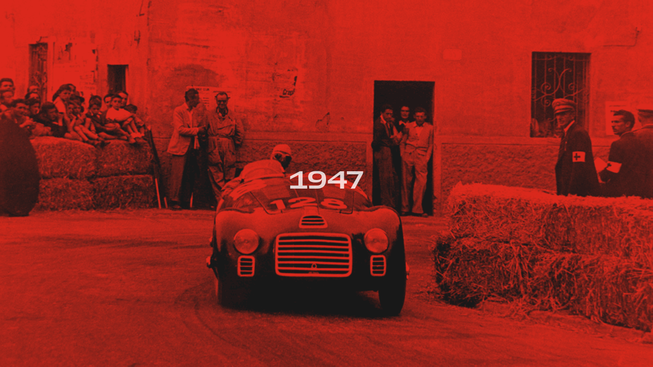

--- FILE ---
content_type: text/html; charset=UTF-8
request_url: https://www.ferrari.com/en-PR/history/garage/1969
body_size: 2184
content:
<!DOCTYPE html>
<html lang="en">
<head>
    <meta charset="utf-8">
    <meta name="viewport" content="width=device-width, initial-scale=1">
    <title></title>
    <style>
        body {
            font-family: "Arial";
        }
    </style>
    <script type="text/javascript">
    window.awsWafCookieDomainList = [];
    window.gokuProps = {
"key":"AQIDAHjcYu/GjX+QlghicBgQ/7bFaQZ+m5FKCMDnO+vTbNg96AHZ4WDspB1aFJyVQH2dkUBmAAAAfjB8BgkqhkiG9w0BBwagbzBtAgEAMGgGCSqGSIb3DQEHATAeBglghkgBZQMEAS4wEQQM7W6WqUCbHzul4jDCAgEQgDu69PTxw/7akKqxxDbZaXLC4vs4UibAla0yObX4jAjWnHi++X1x+9kjy7qUhd1j/dlv+Ad8Wd1vFcvx4w==",
          "iv":"D549dwEjDAAACAv+",
          "context":"Pl5g8TRj1vCIpg5dZSOaRmJdj/mhsLEOrxc10Pd+W5mo1F6uE2YcQjJSdgPZ+Tn5uZ7vy3kGZL8kJieyTNOTe9JQKSRar35E5s1ji0BDEoGAoxDNWujbOQyQLhHS1/97ouJbzyfvrZt/un5cCIFhVLqD3ajS476csNG/w5GVN5BpSxzhB+K88T6Q13iFX3/TE5Q0qS9ny0BnOuzddEG0y4OHXAD+m9goI4ef+bBOBjLP8aYEWrQsznk7dBGRkk6I+BInw3h/X1AXBk8OA3PXf9UgW1uVvpyNaylUw9zokGPPGiwN8JNZusR3d/+u31q3p3vZ5arh3D9YWh7wfcqQ72Fok9/zsXwALgi2wM4DNoh18ewrS8LiK7ufZ9Ouo1YNJMS3a3hGM7vTm6Xfjjh+MjaGe059TcW5n3IDdzIeAUKZMkwV7qU1tMcUbwfFlMwd4wxcX4LJDgWEMFf4OqlH/tCRGXNwU0m9F7WiYO0Y4zKPUqkGGpdg5xscLy2n8BYBObOE8iON053rkM5xCyxFAIp0RUrIn2XmPeN1d1f1PwfkT8N4kBcZYnwJC4+b5q2PzVFiLbkUqS1yiFvMJYM1pyT9FJSG0AhZzc9uqJ4cJNVoStbiCoKER/7kERhpXYoZX9JkwdLUU7L9Jb+kh62M8TcHqndP5nWvnFa06t7IVsPr+utnDorAAT09mVDzmrtBAi/4jaBvj4wlBMdAYe8GVz9xm0mKlrUKad/DVfRM7UGJECH4Mjx2iSN8I+BvMbeEdS3rKxDAPqtaVFMsr0jMNo9mlZemotXvuA=="
};
    </script>
    <script src="https://e90813d23f6c.344de123.us-east-2.token.awswaf.com/e90813d23f6c/cff680f9c6ea/a4b4bb75f99a/challenge.js"></script>
</head>
<body>
    <div id="challenge-container"></div>
    <script type="text/javascript">
        AwsWafIntegration.saveReferrer();
        AwsWafIntegration.checkForceRefresh().then((forceRefresh) => {
            if (forceRefresh) {
                AwsWafIntegration.forceRefreshToken().then(() => {
                    window.location.reload(true);
                });
            } else {
                AwsWafIntegration.getToken().then(() => {
                    window.location.reload(true);
                });
            }
        });
    </script>
    <noscript>
        <h1>JavaScript is disabled</h1>
        In order to continue, we need to verify that you're not a robot.
        This requires JavaScript. Enable JavaScript and then reload the page.
    </noscript>
</body>
</html>